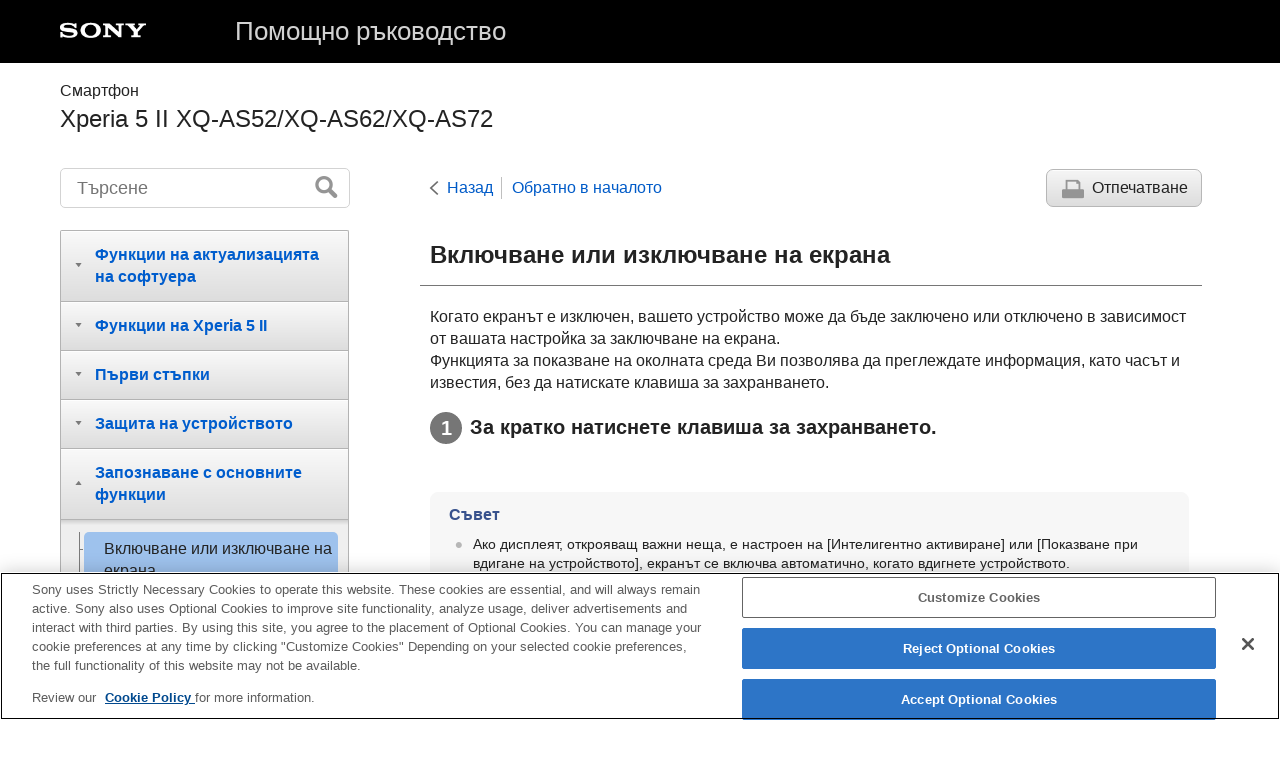

--- FILE ---
content_type: text/html
request_url: https://helpguide.sony.net/mobile/xperia-5m2/v1/bg/contents/TP1000345947.html
body_size: 24925
content:
<!DOCTYPE html>
<html lang="bg" dir="ltr" data-manual-number="F-172-100-24">
<head>
<!-- saved from url=(0016)http://localhost -->
<script src="https://assets.adobedtm.com/962889cb281b/3af702a3fc3d/launch-2f7ca77418cb.min.js" async></script>
<meta charset="utf-8" />
<meta http-equiv="X-UA-Compatible" content="IE=edge" />
<meta name="format-detection" content="telephone=no" />
<meta name="viewport" content="width=device-width" />
<meta name="author" content="Sony Corporation" />
<meta name="copyright" content="Copyright 2020 Sony Corporation" />
<meta name="description" content="" />
<meta name="keywords" content=" Смартфон,Xperia 5 II XQ-AS52/XQ-AS62/XQ-AS72" />

<title>Xperia 5 II XQ-AS52/XQ-AS62/XQ-AS72 | Помощно ръководство | Включване или изключване на екрана</title>
<link href="../common/css/master.css" rel="stylesheet" />
<!--[if lt IE 9]><link href="../common/css/master_ie8.css" rel="stylesheet" /><![endif]-->
<link href="../common/css/en.css" rel="stylesheet" />
<link id="print_css" href="../common/css/print.css" rel="stylesheet" media="print" />
<!--[if lt IE 9]><script src="../common/js/html5shiv-printshiv.js"></script><![endif]-->
<script src="../search/resource.json" charset="utf-8"></script>
<script src="../common/js/search_library.js" charset="utf-8"></script>
<script src="../common/js/onload.js" charset="utf-8"></script>
<script src="../common/js/run_head.js" charset="utf-8"></script>

</head>
<body data-page-type="contents">

<header role="banner">
<div class="global">
<div class="inner"><img src="../common/img/logo.png" alt="SONY" class="global-logo" /><a href="../index.html" class="global-title">Помощно ръководство</a></div>
</div><!-- /.global -->
<div class="manual-name">
<div class="inner">
<h1><span class="category-name"> Смартфон</span><span class="model-name">Xperia 5 II XQ-AS52/XQ-AS62/XQ-AS72<span class="model-number"></span></span></h1>
</div>
</div><!-- /.manual-name -->
</header>

<div class="inner">
<div class="utility">
<ul class="utility-nav">
<li class="utility-menu"><a href="#menu"><img src="../common/img/icon_utility_menu.png" alt="menu" /></a></li>
<li class="utility-search"><a href="#header-search" id="header-search-toggle"><img src="../common/img/icon_utility_search.png" alt="Търсене" /></a></li>
</ul>
<form class="form-search" id="header-search" role="search" onsubmit="return false;">
<div><input type="text" id="id_search" class="form-search-input" value="" title="Търсене" onkeydown="fncSearchKeyDown(event.keyCode, this.value);" /><input type="image" id="id_search_button" class="form-search-button" alt="Търсене" src="../common/img/button_search.png" /></div>
</form>
</div><!-- /.utility -->

<noscript>
<div class="noscript">
<p>JavaScript не е включен.</p>
<p>Моля, включете JavaScript и презаредете страницата.</p>
</div>
</noscript>

<ul class="page-nav">
<li class="back"><a href="javascript:history.back();">Назад</a></li>
<li class="top"><a href="../index.html">Обратно в началото</a></li>
<li class="print"><a href="javascript:openPrintWindow();">Отпечатване</a></li>
</ul><!-- /.page-nav -->

<main role="main" id="main">
<h2 id="id_title">Включване или изключване на екрана</h2>
<div id="id_content">

<div class="abstract">
<p>Когато екранът е изключен, вашето устройство може да бъде заключено или отключено в зависимост от вашата настройка за заключване на екрана.</p>

  
  
    
    <p>Функцията за показване на околната среда Ви позволява да преглеждате информация, като часът и известия, без да натискате клавиша за захранването.</p>
    
  
  

</div>
<div class="taskbody">
  <ol class="step-list">
    <li class="step">
<div class="step-desc">
      
      За кратко натиснете клавиша за захранването.
      </div>
</li>
  </ol>
  <div class="example">
    
      
      <div class="hint">
<h4>Съвет</h4>
        
        <ul>
          <li>Ако дисплеят, открояващ важни неща, е настроен на [Интелигентно активиране] или [Показване при вдигане на устройството], екранът се включва автоматично, когато вдигнете устройството.</li>
        </ul>
      </div>
      
    
  </div>
</div>

</div><!-- /#id_content -->
<div class="return-pagetop"><a href="#top">Обратно в началото на страницата</a></div>

<aside role="complementary" class="related-topic">
<div class="related-topic">
<h3>Сродна тема</h3> 
<ul>
<li><a href="TP1000356540.html">Настройване на Дисплей, открояващ важни неща</a></li>
</ul>
</div>
</aside>

<div id="questionnaire" class="questionnaire"></div>
</main>

<div id="sub">
<div class="scrollable">
<nav role="navigation" id="menu">
<ul class="level1">
<li><button type="button"><span>Функции на актуализацията на софтуера</span></button>
<ul class="level2">
<li><a href="TP1000662084.html"><span>Промени след актуализиране на софтуера до Android 12</span></a></li>
<li><a href="TP1000380431.html"><span>Промени след актуализиране на софтуера до Android 11</span></a></li>
</ul>
</li>
<li><button type="button"><span>Функции на Xperia 5 II</span></button>
<ul class="level2">
<li><button type="button"><span>Photo Pro</span></button>
<ul class="level3">
<li><a href="TP1000380314.html"><span>Стартиране на Photo Pro (Photography Pro)</span></a></li>
<li><a href="TP1000380312.html"><span>Заснемане на снимка с Photo Pro</span></a></li>
</ul>
</li>
<li><button type="button"><span>Cinema Pro</span></button>
<ul class="level3">
<li><a href="TP1000377330.html"><span>Стартиране на приложението Cinema Pro</span></a></li>
<li><a href="TP1000377324.html"><span>Комбиниране на клипове и гледане на филм</span></a></li>
</ul>
</li>
<li><button type="button"><span>Ускорител за игри</span></button>
<ul class="level3">
<li><a href="TP1000377332.html"><span>Стартиране на приложението Ускорител за игри</span></a></li>
<li><a href="TP1000377331.html"><span>Използване на Ускорител за игри по време на игра</span></a></li>
<li><a href="TP1000662085.html"><span>Използване на клавиша за камерата като клавиш за пряк пък за действия на Ускорител за игри</span></a></li>
</ul>
</li>
<li><button type="button"><span>Подобряване на звука</span></button>
<ul class="level3">
<li><a href="TP1000377244.html"><span>Подобряване на изходящия звук с използване на Dolby Atmos®</span></a></li>
<li><a href="TP1000380313.html"><span>Надстройване на качеството на компресирани музикални файлове (DSEE Ultimate)</span></a></li>
<li><a href="TP1000380315.html"><span>Намаляване на шума от вятъра при запис</span></a></li>
</ul>
</li>
<li><button type="button"><span>Страничен сензор</span></button>
<ul class="level3">
<li><a href="TP1000379416.html"><span>Включване или изключване на Страничен сензор</span></a></li>
<li><a href="TP1000379419.html"><span>Използване на Страничен сензор</span></a></li>
<li><a href="TP1000354978.html"><span>Задаване на други опции за Страничен сензор</span></a></li>
</ul>
</li>
<li><button type="button"><span>Режим на разделен екран</span></button>
<ul class="level3">
<li><a href="TP1000379420.html"><span>Използване на режима на разделен екран</span></a></li>
</ul>
</li>
<li><button type="button"><span>Динамична вибрация</span></button>
<ul class="level3">
<li><a href="TP1000354875.html"><span>Използване на динамична вибрация</span></a></li>
<li><a href="TP1000354961.html"><span>Регулиране на настройките на динамичната вибрация в мултимедийно приложение</span></a></li>
</ul>
</li>
<li><button type="button"><span>Дисплей, открояващ важни неща</span></button>
<ul class="level3">
<li><a href="TP1000356540.html"><span>Настройване на Дисплей, открояващ важни неща</span></a></li>
</ul>
</li>
<li><button type="button"><span>Интелигентно управление на разговорите</span></button>
<ul class="level3">
<li><a href="TP1000354992.html"><span>Използване на Интелиг. упр. на обажд.</span></a></li>
</ul>
</li>
</ul>
</li>
<li><button type="button"><span>Първи стъпки</span></button>
<ul class="level2">
<li><a href="TP1000345133.html"><span>Относно това Помощно ръководство</span></a></li>
<li><a href="TP1000380179.html"><span>Общ преглед</span></a></li>
<li><button type="button"><span>Поставяне на SIM карта и карта памет</span></button>
<ul class="level3">
<li><a href="TP1000345935.html"><span>Сглобяване – две SIM карти</span></a></li>
<li><a href="TP1000379421.html"><span>Използване на устройство с две SIM карти</span></a></li>
</ul>
</li>
<li><a href="TP1000345249.html"><span>Защита на екрана</span></a></li>
<li><a href="TP1000345963.html"><span>Стартиране на устройството за първи път</span></a></li>
<li><a href="TP1000345348.html"><span>Настройване на акаунт в Google на Вашето устройство</span></a></li>
<li><a href="TP1000380180.html"><span>Прехвърляне на съдържание от старото ви устройство</span></a></li>
</ul>
</li>
<li><button type="button"><span>Защита на устройството</span></button>
<ul class="level2">
<li><a href="TP1000345365.html"><span>Уверете се, че вашето устройство е защитено</span></a></li>
<li><a href="TP1000379418.html"><span>Намиране на IMEI номера(та) на устройството</span></a></li>
<li><a href="TP1000345328.html"><span>Намиране, заключване или изтриване на загубено устройство</span></a></li>
</ul>
</li>
<li><button type="button"><span>Запознаване с основните функции</span></button>
<ul class="level2">
<li><a href="TP1000345947.html"><span>Включване или изключване на екрана</span></a></li>
<li><a href="TP1000345618.html"><span>Регулиране на времето за неактивност преди изключване на екрана</span></a></li>
<li><a href="TP1000345302.html"><span>Интелигентно управление на подсветката</span></a></li>
<li><a href="TP1000354891.html"><span>Режим за една ръка</span></a></li>
<li><a href="TP1000346063.html"><span>Правене на екранна снимка</span></a></li>
<li><a href="TP1000345953.html"><span>Индикатор за известия</span></a></li>
<li><button type="button"><span>Икони в лентата на състоянието</span></button>
<ul class="level3">
<li><a href="TP1000380659.html"><span>Икони на състоянието</span></a></li>
<li><a href="TP1000380660.html"><span>Икони за известия</span></a></li>
</ul>
</li>
</ul>
</li>
<li><button type="button"><span>Батерия и поддръжка</span></button>
<ul class="level2">
<li><a href="TP1000345194.html"><span>Зареждане на устройството</span></a></li>
<li><button type="button"><span>Управление на батерията и захранването</span></button>
<ul class="level3">
<li><a href="TP1000346086.html"><span>Управление на батерията и захранването</span></a></li>
<li><a href="TP1000345340.html"><span>Преглед на консумацията на батерията от приложения</span></a></li>
<li><a href="TP1000345915.html"><span>
  
  Изключване на приложения от енергоспестяващата функция
</span></a></li>
<li><a href="TP1000377323.html"><span>Режим STAMINA</span></a></li>
<li><a href="TP1000345929.html"><span>
    Грижа за батерията
  </span></a></li>
</ul>
</li>
<li><button type="button"><span>Актуализиране на устройството</span></button>
<ul class="level3">
<li><a href="TP1000345122.html"><span>Преди да актуализирате Вашето устройство</span></a></li>
<li><a href="TP1000345898.html"><span>Безжично актуализиране на устройството</span></a></li>
<li><a href="TP1000345978.html"><span>Актуализиране на устройството чрез компютър</span></a></li>
</ul>
</li>
<li><button type="button"><span>Рестартиране, връщане в начално състояние и поправка</span></button>
<ul class="level3">
<li><a href="TP1000379415.html"><span>Рестартиране, нулиране и поправка на устройството</span></a></li>
<li><a href="TP1000345941.html"><span>Поправка на софтуера на устройството чрез Xperia Companion</span></a></li>
<li><a href="TP1000345961.html"><span>Връщане на вашите приложения в начално състояние</span></a></li>
</ul>
</li>
<li><button type="button"><span>Подобряване на работата на паметта</span></button>
<ul class="level3">
<li><a href="TP1000346083.html"><span>Преглед на състоянието на паметта</span></a></li>
<li><a href="TP1000379737.html"><span>Освобождаване на място във вътрешната памет</span></a></li>
<li><a href="TP1000345241.html"><span>Спиране на активни приложения и услуги</span></a></li>
<li><a href="TP1000345255.html"><span>Форматиране на картата памет</span></a></li>
</ul>
</li>
</ul>
</li>
<li><button type="button"><span>Интернет и мрежи</span></button>
<ul class="level2">
<li><a href="TP1000345362.html"><span>Връзка за мобилни данни</span></a></li>
<li><a href="TP1000379441.html"><span>Увеличаване на силата на Wi-Fi<sup>®</sup> сигнала</span></a></li>
<li><a href="TP1000379413.html"><span>Управление на използването на данни</span></a></li>
</ul>
</li>
<li><button type="button"><span>Основни настройки</span></button>
<ul class="level2">
<li><a href="TP1000345244.html"><span>
  Меню Настройки
  
</span></a></li>
<li><button type="button"><span>Сила на звука, вибрация и звук</span></button>
<ul class="level3">
<li><a href="TP1000379409.html"><span>Сила на звука и вибрация</span></a></li>
<li><a href="TP1000379410.html"><span>Звуци и тонове</span></a></li>
</ul>
</li>
<li><a href="TP1000345877.html"><span>Настройки на екрана</span></a></li>
<li><a href="TP1000345247.html"><span>Актуализации на приложения</span></a></li>
<li><a href="TP1000345211.html"><span>Използване на услуги за местоположение</span></a></li>
<li><a href="TP1000377162.html"><span>Дата и час</span></a></li>
</ul>
</li>
<li><button type="button"><span>Музика</span></button>
<ul class="level2">
<li><a href="TP1000345343.html"><span>Прехвърляне на музика от компютър на устройството ви</span></a></li>
<li><a href="TP1000345330.html"><span>Слушане на музика</span></a></li>
<li><a href="TP1000379407.html"><span>Функции на приложението Музика</span></a></li>
</ul>
</li>
<li><button type="button"><span>Камера</span></button>
<ul class="level2">
<li><button type="button"><span>Опознаване на камерата</span></button>
<ul class="level3">
<li><a href="TP1000380666.html"><span>Преглед на камерата</span></a></li>
<li><a href="TP1000345962.html"><span>Заснемане на снимка или запис на видеоклип</span></a></li>
<li><a href="TP1000345236.html"><span>Заснемане на снимка с помощта на светкавицата</span></a></li>
<li><a href="TP1000379406.html"><span>Основни функции на камерата</span></a></li>
<li><a href="TP1000345911.html"><span>Преглед, споделяне или редактиране на снимки и видеоклипове</span></a></li>
<li><a href="TP1000354892.html"><span>Избор на режим на заснемане</span></a></li>
<li><a href="TP1000379405.html"><span>Различни методи за заснемане на снимки</span></a></li>
<li><a href="TP1000345219.html"><span>Таймер самозасн.</span></a></li>
</ul>
</li>
<li><button type="button"><span>Експозиция, цвят и осветеност</span></button>
<ul class="level3">
<li><a href="TP1000345168.html"><span>Регулиране на експозицията, цвета и осветеността</span></a></li>
<li><a href="TP1000346081.html"><span>Цвят и яркост</span></a></li>
<li><a href="TP1000354897.html"><span>HDR видео запис</span></a></li>
</ul>
</li>
<li><a href="TP1000379414.html"><span>Настройка на правилния фокус</span></a></li>
<li><button type="button"><span>Хора, селфита и усмихнати лица</span></button>
<ul class="level3">
<li><a href="TP1000345549.html"><span>Заснемане на снимки и запис на видео на хора</span></a></li>
<li><a href="TP1000377334.html"><span>Омекотяване на тена на кожата</span></a></li>
<li><a href="TP1000346061.html"><span>Направете снимка, когато някой се усмихне</span></a></li>
<li><a href="TP1000345287.html"><span>Заснемане на селфи</span></a></li>
<li><a href="TP1000345875.html"><span>Активиране на таймера за селфи с длан</span></a></li>
</ul>
</li>
<li><button type="button"><span>Движещи се обекти</span></button>
<ul class="level3">
<li><a href="TP1000345960.html"><span>Проследяване на обект</span></a></li>
<li><a href="TP1000354967.html"><span>Заснемане на серия от изображения</span></a></li>
<li><a href="TP1000345323.html"><span>Запис на стабилно видео</span></a></li>
</ul>
</li>
<li><a href="TP1000374348.html"><span>Ефект Боке</span></a></li>
<li><button type="button"><span>Използване на различни режими на заснемане</span></button>
<ul class="level3">
<li><a href="TP1000379408.html"><span>Видеоклипове на забавен каданс</span></a></li>
<li><a href="TP1000345537.html"><span>Селфи портрет</span></a></li>
<li><a href="TP1000345293.html"><span>Творчески ефект</span></a></li>
<li><a href="TP1000345360.html"><span>Панорама</span></a></li>
</ul>
</li>
<li><a href="TP1000345229.html"><span>Резолюция и памет</span></a></li>
<li><a href="TP1000345527.html"><span>Диагностициране на камерата</span></a></li>
<li><button type="button"><span>Допълнителни настройки на камерата</span></button>
<ul class="level3">
<li><a href="TP1000345320.html"><span>Поставяне на геоетикети</span></a></li>
<li><a href="TP1000345149.html"><span>Решетка</span></a></li>
<li><a href="TP1000379740.html"><span>Съвет за фотография</span></a></li>
<li><a href="TP1000345899.html"><span>Настройки за преглед на снимки</span></a></li>
<li><a href="TP1000345243.html"><span>Различни начини за използване на клавиша за сила на звука</span></a></li>
<li><a href="TP1000345156.html"><span>Звук</span></a></li>
<li><a href="TP1000380658.html"><span>Четец на QR Code</span></a></li>
</ul>
</li>
</ul>
</li>
<li><button type="button"><span>Свързаност</span></button>
<ul class="level2">
<li><a href="TP1000345239.html"><span>Безжично дублиране на екрана на устройството на телевизор</span></a></li>
<li><a href="TP1000345324.html"><span> Свързване на устройството с USB аксесоари </span></a></li>
<li><a href="TP1000345317.html"><span>NFC (FDN)</span></a></li>
<li><a href="TP1000345992.html"><span>Използване на устройството като портфейл</span></a></li>
<li><button type="button"><span>Безжична технология Bluetooth®</span></button>
<ul class="level3">
<li><a href="TP1000345123.html"><span> Включване или изключване на функцията Bluetooth </span></a></li>
<li><a href="TP1000345529.html"><span>Именуване на вашето устройство</span></a></li>
<li><a href="TP1000345153.html"><span>Сдвояване с друго Bluetooth устройство</span></a></li>
<li><a href="TP1000345185.html"><span>Изпращане на елементи с помощта на Bluetooth технология</span></a></li>
<li><a href="TP1000346100.html"><span>Получаване на елементи с помощта на Bluetooth технология</span></a></li>
</ul>
</li>
</ul>
</li>
<li><button type="button"><span>Достъпност</span></button>
<ul class="level2">
<li><a href="TP1000380468.html"><span>
  Ниво на мащаба
</span></a></li>
<li><a href="TP1000380467.html"><span>
  Размер на шрифта
</span></a></li>
<li><a href="TP1000380454.html"><span>
  Корекция на цветове
</span></a></li>
<li><a href="TP1000380444.html"><span> TalkBack </span></a></li>
<li><a href="TP1000380445.html"><span>Други настройки за достъп</span></a></li>
<li><a href="TP1000380446.html"><span>Текст в реално време</span></a></li>
</ul>
</li>
<li><button type="button"><span>Приложение за поддръжка</span></button>
<ul class="level2">
<li><a href="TP1000345207.html"><span>Относно приложението за поддръжка</span></a></li>
</ul>
</li>
<li><button type="button"><span>Правна информация</span></button>
<ul class="level2">
<li><a href="TP1000377168.html"><span>
  
    
    Общи
    
  
  
</span></a></li>
<li><a href="TP1000374362.html"><span>Гаранция, SAR и указания за използване</span></a></li>
</ul>
</li>
</ul>
<div class="nav_link_helpguide" style="display:none;">
<p></p>
<p style="word-break : break-all;"><a href=""></a></p></div>
</nav>

<footer role="contentinfo">
<div class="manual-number" dir="ltr">F-172-100-24</div>
<div class="manual-copyright" dir="ltr">Copyright 2020 Sony Corporation</div>
</footer>
</div>
</div><!-- /.sub -->
<div class="return-pagetop-s"><a href="#top"><img src="../common/img/arrow_return_pagetop_s.png" alt="Обратно в началото на страницата" /></a></div>
</div><!-- /.inner -->
<script src="../common/js/jquery.min.js" type="text/javascript" charset="utf-8"></script>
<script src="../common/js/run_foot.js" type="text/javascript" charset="utf-8"></script>
</body>
</html>


--- FILE ---
content_type: text/css
request_url: https://helpguide.sony.net/mobile/xperia-5m2/v1/bg/common/css/master.css
body_size: 41680
content:
/* $Date:: 2016-08-10 14:05:30 +0900#$ $Rev: 1119 $ */
@charset "utf-8";
html,
body,
blockquote,
dl,
dt,
dd,
h1,
h2,
h3,
h4,
h5,
h6,
pre,
form,
p,
article,
aside,
footer,
header,
nav,
main,
section{
display:block;
margin:0;
padding:0;
}
h1,
h2,
h3,
h4,
h5,
h6,
pre,
code,
address,
caption,
cite,
code,
em,
strong,
th,
td{
font-size:1em;
font-style:normal;
font-weight:normal;
}
*{
box-sizing:border-box;
}
html{
font-size:16px;
}
body{
background:#ffffff;
font:1.0rem/1.375 sans-serif;
color:#232323;
width:100%;
margin:0 auto;
}
table{
border-collapse:collapse;
border-spacing:0;
}
img{
line-height:1;
border:none;
}
a img{
border:none;
}
ul,
ol{
list-style:none;
margin:0;
padding:0;
}
li{
margin:0;
padding:0;
}
a{
text-decoration:none;
color:#005bc8;
}
a:visited{
text-decoration:none;
color:#005bc8;
}
a[href]:hover,
a[href]:focus{
text-decoration:underline;
}
.inner{
margin:0 auto;
max-width:83.5rem;
padding:0 4.875rem 0 3.75rem;
position:relative;
}
[dir="rtl"] .inner{
padding-left:4.875rem;
padding-right:3.75rem;
}
#main{
display:block;
margin-left:21.25rem;
padding-left:1.25rem;
}
[dir="rtl"] #main{
margin-left:0;
margin-right:21.25rem;
padding-left:0;
padding-right:1.25rem;
}
#sub{
background:#fff;
position:absolute;
top:3.875rem;
left:3.75rem;
}
[dir="rtl"] #sub{
left:auto;
right:3.75rem;
}
#sub .scrollable{
width:18.4375rem;
padding-right:0.375rem;
}
[dir="rtl"] #sub .scrollable{
padding-right:0;
padding-left:0.375rem;
}
#main[data-fixed="true"]{
min-height:100vh;
}
#sub[data-supported="true"]{
overflow-y:scroll;
}
#sub[data-fixed="true"]{
position:fixed;
top:0;
left:auto;
right:auto;
height:100vh;
}
@media screen and (max-width: 1279px){
.inner,
[dir="rtl"] .inner{
width:auto;
padding:0;
position:static;
}
#main,
[dir="rtl"] #main{
margin:0;
padding:0 0.875rem;
}
#main[data-fixed="true"]{
min-height:0;
}
#sub,
#sub[data-fixed="true"]{
position:static;
top:auto;
left:auto;
right:auto;
height:auto !important;
padding:1.25rem 0 0;
background:#ebebeb;
}
#sub[data-supported="true"]{
overflow-y:visible;
}
#sub .scrollable,
[dir="rtl"] #sub .scrollable{
width:auto;
padding:0;
}
}
header{
margin-bottom:1.5rem;
}
.global{
padding:0.875rem 0;
background:#000;
color:#fff;
font-size:1.625rem;
}
.global-logo{
vertical-align:top;
height:1.875rem;
margin-top:0.125rem;
margin-right:5.4375rem;
}
[dir="rtl"] .global-logo{
margin-right:0;
margin-left:5.4375rem;
}
.global-title,
.global-title:visited{
color:#D2D2D2;
}
.global-title span{
font-size:0.975rem; /* .global-title*60% */
}
.manual-name{
padding:1.0625rem 0 0.5625rem;
}
.manual-name .category-name{
display:block;
font-size:1.0rem;
font-weight:normal;
}
.manual-name .model-name{
display:block;
font-size:1.5rem;
}
.manual-name .model-name .model-number{
display:inline-block;
margin-left:0.5rem;
font-size:80%;
}
[dir="rtl"] .manual-name .model-name .model-number{
margin-left:0;
margin-right:0.5rem;
}
@media screen and (max-width: 1279px){
header{
margin-bottom:0;
}
header .inner,
[dir="rtl"] header .inner{
padding:0 0.8125rem;
}
.global{
padding:0.5rem 0;
}
.global-logo,
[dir="rtl"] .global-logo{
display:block;
margin:0 0 0.3125rem;
height:1.375rem;
}
.global-title{
display:block;
margin-right:9.375rem;
font-size:1.1875rem;
}
[dir="rtl"] .global-title{
margin-left:9.375rem;
margin-right:0;
}
.global-title span{
font-size:0.7125rem; /* .global-title*60% */
}
.manual-name{
padding:0.8125rem 0.0625rem 0;
}
.manual-name .category-name{
font-size:0.875rem;
}
.manual-name .model-name{
margin-bottom:0.6875rem;
font-size:1.125rem;
line-height:1.125;
}
}
.utility{
display:none;
width:18.125rem;
float:left;
z-index:1;
}
.js .utility{
display:block;
}
[dir="rtl"] .utility{
float:right;
}
.utility:after{
display:block;
width:0;
content:"";
clear:both;
}
.utility-nav{
display:none;
}
@media screen and (max-width: 1279px){
.utility{
width:100%;
float:none;
}
.utility-nav{
display:block;
position:absolute;
right:0.3125rem;
top:2.0625rem;
}
[dir="rtl"] .utility-nav{
right:auto;
left:0.3125rem;
}
.utility-nav li{
float:left;
line-height:1;
}
[dir="rtl"] .utility-nav li{
float:right;
}
.utility-menu{
border:0.125rem none #2f353d;
border-right-style:solid;
padding:0.0625rem 0.375rem 0.1875rem;
}
[dir="rtl"] .utility-menu{
border-right-style:none;
border-left-style:solid;
}
.utility-search{
padding:0.0625rem 0 0.1875rem 0.375rem;
}
[dir="rtl"] .utility-search{
padding-left:0;
padding-right:0.375rem;
}
.utility-menu a,
.utility-search a{
display:block;
width:1.75rem;
height:1.75rem;
}
.utility-menu img,
.utility-search img{
width:100%;
}
}
#header-search > div{
position:relative;
}
#id_search{
border:thin solid #d3d3d3;
border-radius:0.3125rem;
width:100%;
height:2.5rem;
padding-left:1.0rem;
padding-right:2.5rem;
font-size:1.125rem;
}
[dir="rtl"] #id_search{
padding-right:1.0rem;
padding-left:2.5rem;
}
#id_search_button{
position:absolute;
top:0.5rem;
right:0.75rem;
}
[dir="rtl"] #id_search_button{
right:auto;
left:0.75rem;
}
@media screen and (min-width: 1280px){
#header-search{
display:block !important;
}
}
@media screen and (max-width: 1279px){
#header-search{
display:none;
position:absolute;
top:4.875rem;
width:100%;
padding:0.875rem 0.875rem 0.875rem 0.9375rem;
background:#fff;
border-bottom:thin solid #767676;
}
[dir="rtl"] #header-search{
padding-left:0.875rem;
padding-right:0.9375rem;
}
}
.page-nav{
margin-left:21.25rem;
margin-bottom:1.4375rem;
padding-top:0.0625rem;
padding-left:1.8125rem;
}
[dir="rtl"] .page-nav{
margin-left:0;
margin-right:21.25rem;
padding-left:0;
padding-right:1.8125rem;
}
.page-nav .back > a{
background:url("../img/icon_back.png") left center no-repeat;
padding-left:1.125rem;
padding-right:0.5rem;
}
[dir="rtl"] .page-nav .back > a{
background-image:url("../img/icon_back_rtl.png");
background-position:right center;
padding-right:1.125rem;
padding-left:0.5rem;
}
.page-nav .top{
border:thin none #bfbfbf;
border-left-style:solid;
padding-left:0.625rem;
}
[dir="rtl"] .page-nav .top{
border-left-style:none;
border-right-style:solid;
padding-left:0;
padding-right:0.625rem;
}
.page-nav .print{
display:none;
}
.js .page-nav .print{
display:block;
}
.pdf{
text-align:right;
margin-right:0.5em;
}
.page-nav .print > a,
.pdf > a{
display:inline-block;
border:thin solid #b7b7b7;
border-radius:0.4375rem;
background:#f5f5f5;
background-image:-webkit-linear-gradient(#fdfdfd 0, #fdfdfd 0.0625rem, #f5f5f5 0.0625rem, #ddd);
background-image:linear-gradient(#fdfdfd 0, #fdfdfd 0.0625rem, #f5f5f5 0.0625rem, #ddd);
padding:0.4375rem 0.8125rem 0.4375rem 0.9375rem;
color:inherit;
}
[dir="rtl"] .page-nav .print > a,
[dir="rtl"] .page-nav .pdf > a{
padding-left:0.8125rem;
padding-right:0.9375rem;
}
.page-nav .print > a:hover,
.page-nav .print > a:focus,
.pdf > a:hover,
.pdf > a:focus{
text-decoration:none;
}
.page-nav .print > a:before{
content:url("../img/icon_print.png");
display:inline-block;
margin-right:0.5rem;
width:1.375rem;
height:1.25rem;
vertical-align:middle;
}
.pdf > a:before{
content:"";
display:inline-block;
margin-right:0.5rem;
width:1.375rem;
height:1.375rem;
background: url("../img/icon_pdf.png") no-repeat;
background-size: contain;
vertical-align:middle;
}
[dir="rtl"] .page-nav .print > a:before,
[dir="rtl"] .pdf > a:before{
margin-right:0;
margin-left:0.5rem;
}
.page-nav .top,
.page-nav .back{
margin-top:0.5rem;
float:left;
}
[dir="rtl"] .page-nav .top,
[dir="rtl"] .page-nav .back{
float:right;
}
.page-nav .print{
float:right;
}
[dir="rtl"] .page-nav .print{
float:left;
}
.page-nav:after{
content:"";
clear:both;
display:block;
width:0;
}
@supports (display: flex){
.page-nav{
display:flex;
align-items:center;
}
.page-nav .back,
.page-nav .top,
.page-nav .print,
[dir="rtl"] .page-nav .back,
[dir="rtl"] .page-nav .top,
[dir="rtl"] .page-nav .print{
margin-top:0;
float:none;
}
.page-nav .top{
flex:1;
}
}
@media screen and (max-width: 1279px){
.page-nav{
display:none;
}
.pdf{
font-size:85%;
}
.pdf a{
padding:0.375rem 0.6825rem 0.3375rem 0.6875rem;
}
.pdf a:before {
	content: "";
	display: inline-block;
	width:1.125rem;
	height:1.125rem;
	background: url(../img/icon_pdf.png) no-repeat;
	background-size: contain;
	vertical-align:middle;
}
}
#main h2{
margin-bottom:0.833em;
border-bottom:0.0625rem solid #767676;
padding:0.3333em 0.5417em 0.5833em 0.4167em;
font-size:1.5rem;
font-weight:bold;
}
[dir="rtl"] #main h2{
padding-left:0.5417em;
padding-right:0.4167em;
}
#id_content{
padding:0 0.8125em 0 0.625em;
margin-bottom:3.125em;
}
[dir="rtl"] #id_content{
padding-left:0.8125em;
padding-right:0.625em;
}
@media screen and (max-width: 1279px){
#main h2,
[dir="rtl"] #main h2{
margin-bottom:0.3125em;
padding:0.875rem 0;
font-size:1.3125rem;
}
#id_content,
[dir="rtl"] #id_content{
margin-bottom:2.5em;
padding:0;
}
}
#id_content h3{
margin:1.8182em 0 1.36em;
border:0.2273em none #a5a5a5;
border-left-style:solid;
padding:0.1818em 0 0.1818em 0.4545em;
font-size:1.375em;
font-weight:bold;
}
[dir="rtl"] #id_content h3{
border-left-style:none;
border-right-style:solid;
padding-left:0;
padding-right:0.4545em;
}
#id_content h4{
margin-bottom:0.389em;
font-size:1.125em;
font-weight:bold;
}
@media screen and (max-width: 1279px){
#id_content h3{
margin:0.9375rem 0;
font-size:1.1875em;
padding:0.0625rem 0 0.0625rem 0.6875rem;
}
[dir="rtl"] #id_content h3{
padding-left:0;
padding-right:0.6875rem;
}
}
#id_content p{
margin-bottom:1.25em;
}
#id_content p + p{
margin-top:-1.25em;
}
#id_content .abstract{
margin-bottom:1.25em;
}
#id_content .supplemental{
position:relative;
padding-left:1.8462em;
font-size:0.8125em;
color:#676767;
}
[dir="rtl"] #id_content .supplemental{
padding-right:1.8462em;
padding-left:0;
}
#id_content .supplemental > sup{
position:absolute;
left:0;
}
[dir="rtl"] #id_content .supplemental > sup{
right:0;
left:auto;
}
#id_content img{
max-height:1.2em;
vertical-align:middle;
}
#id_content p.img-left,
#id_content p.img-center,
#id_content p.img-right{
margin:1em 0;
line-height:1;
}
#id_content p.img-left img,
#id_content p.img-center img,
#id_content p.img-right img{
display:inline !important;
max-height:none;
max-width:100%;
}
#id_content p.img-left,
[dir="rtl"] #id_content p.img-right{
text-align:left;
}
#id_content p.img-center{
text-align:center;
}
#id_content p.img-right,
[dir="rtl"] #id_content p.img-left{
text-align:right;
}
#id_content p.img-left + p,
#id_content p.img-center + p,
#id_content p.img-right + p{
margin-top:0;
}
#id_content ul.list,
#id_content ul.choices{
margin-top:.3125em;
padding-left:0.625em;
margin-bottom:1.3125em;
}
[dir="rtl"] #id_content ul.list,
[dir="rtl"] #id_content ul.choices{
padding-left:0;
padding-right:0.625em;
}
#id_content ul.list > li,
#id_content ul.choices > li{
background:url(../img/list_bullet.png) left .5em no-repeat;
padding-left:1em;
}
[dir="rtl"] #id_content ul.list > li,
[dir="rtl"] #id_content ul.choices > li{
background-position:right .5em;
padding-left:0;
padding-right:1em;
}
#id_content ol.list{
counter-reset:ol;
padding-top:0;
}
#id_content ol.list > li{
position:relative;
padding-left:1.625em;
}
[dir="rtl"] #id_content ol.list > li{
padding-left:0;
padding-right:1.625em;
}
#id_content ol.list > li:before{
position:absolute;
width:1.44em;
text-align:right;
top:0;
left:-0.33em;
content:counter(ol) ".";
counter-increment:ol;
color:#767676;
font:bold 112.5% Arial,sans-serif;
vertical-align:middle;
}
[dir="rtl"] #id_content ol.list > li:before{
left:auto;
right:-0.33em;
text-align:left;
}
#id_content .list .list,
#id_content .choices .list{
padding-top:0.3125em;
}
#id_content ul.list ul.list > li,
#id_content .choices ul.list > li{
background:url(../img/list_line.png) left .6em no-repeat;
}
[dir="rtl"] #id_content ul.list ul.list > li,
[dir="rtl"] #id_content .choices ul.list > li{
background-position:right .6em;
}
#id_content .step-list{
margin-bottom:3.125em;
padding-top:0;
padding-left:2.5em;
counter-reset:step;
list-style:none;
}
[dir="rtl"] #id_content .step-list{
padding-left:0;
padding-right:2.5em;
}
#id_content .step-list > li{
position:relative;
border-bottom:0.0625rem solid transparent;
margin:0;
padding:0;
}
#id_content .step-list > li:before{
content:"";
position:absolute;
height:100%;
width:0.0625em;
background:#767676;
left:-1.5em;
}
[dir="rtl"] #id_content .step-list > li:before{
left:auto;
right:-1.5em;
}
#id_content .step-list > li:after{
content:"";
display:block;
margin-bottom:2.3125em;
}
#id_content .step-list > li:last-child:after{
content:none;
display:none;
}
#id_content .step-list .step-desc{
margin-bottom:.4em;
font-size:1.25em;
font-weight:bold;
}
#id_content .step-list .step-desc:only-child{
margin-bottom:0;
}
#id_content .step-list .step-desc:before{
position:absolute;
display:block;
top:-0.1em;
left:-2em;
width:1.6em;
height:1.6em;
content:counter(step);
counter-increment:step;
background:#767676;
border-radius:50%;
text-align:center;
color:#fff;
line-height:1.6;
}
[dir="rtl"] #id_content .step-list .step-desc:before{
left:auto;
right:-2em;
}
#id_content .substeps{
counter-reset:substep;
padding-top:0.3125em;
}
#id_content .substeps > li{
position:relative;
margin-bottom:0.5625em;
padding-left:1.875em;
}
[dir="rtl"] #id_content .substeps > li{
padding-left:0;
padding-right:1.875em;
}
#id_content .substeps > li:before{
position:absolute;
top:0;
left:0;
content:counter(substep) ".";
counter-increment:substep;
color:#767676;
font-weight:bold;
font-size:1.125em;
vertical-align:middle;
}
[dir="rtl"] #id_content .substeps > li:before{
left:auto;
right:0;
}
@media screen and (max-width: 1279px){
#id_content .step-list{
padding-left:2.3125em;
margin-bottom:2.5em;
}
[dir="rtl"] #id_content .step-list{
padding-left:0;
padding-right:2.3125em;
}
#id_content .step-list .step-desc{
font-size:1em;
margin-bottom:.75em;
}
#id_content .step-list .step-desc:before{
top:0;
left:-2.25em;
font-size:1em;
width:1.5em;
height:1.5em;
line-height:1.5;
}
[dir="rtl"] #id_content .step-list .step-desc:before{
left:auto;
right:-2.25em;
}
#id_content .step-list .step-desc + ul.choices{
margin-left:-1.625em;
}
[dir="rtl"] #id_content .step-list .step-desc + ul.choices{
margin-left:0;
margin-right:-1.625em;
}
}
#id_content .name-list-container{
margin-bottom:3.125em;
}
#id_content .name-list-container > p.img-left,
#id_content .name-list-container > p.img-center,
#id_content .name-list-container > p.img-right{
margin:2.625em 0 3.125em;
}
#id_content .name-list{
margin:0;
padding:0;
counter-reset:name;
-webkit-column-count:2;
-moz-column-count:2;
column-count:2;
-webkit-column-gap:2.5em;
-moz-column-gap:2.5em;
column-gap:2.5em;
}
#id_content .name-list li{
position:relative;
list-style:none;
margin-bottom:1.6875em;
padding-left:0;
padding-right:0;
background:none;
-webkit-column-break-inside:avoid;
page-break-inside:avoid;
break-inside:avoid;
}
#id_content .name-list > li:last-child{
margin-bottom:0;
}
#id_content .name-list .name-desc{
margin-bottom:0.25em;
padding:0.3125em 0.625em;
background:#efefef;
font-weight:bold;
}
#id_content .name-list .name-desc .js-icon{
display:none;
}
#id_content .name-list > li > .content{
padding:0 0.625em;
}
@media screen and (max-width: 1279px){
#id_content .name-list-container{
margin-bottom:2.5em;
}
#id_content .name-list-container > p.img-left,
#id_content .name-list-container > p.img-center,
#id_content .name-list-container > p.img-right{
margin:0.875em 0 1.3125em;
}
#id_content .name-list{
margin:0 -0.875em;
padding:0;
-webkit-column-count:auto;
-moz-column-count:auto;
column-count:auto;
}
#id_content .name-list > li{
margin:0;
padding:0 0.875em;
border-bottom:thin solid #767676;
}
#id_content .name-list > li:first-child{
border-top:thin solid #767676;
}
#id_content .name-list .name-desc{
position:relative;
padding:0.625em 1.875em 0.4375em 0.125em;
background:transparent;
}
[dir="rtl"] #id_content .name-list .name-desc{
padding-left:1.875em;
padding-right:0.125em;
}
#id_content .name-list .name-desc .js-icon{
display:block;
position:absolute;
top:0.625em;
right:0.125em;
height:1.375em;
max-height:none;
}
[dir="rtl"] #id_content .name-list .name-desc .js-icon{
right:auto;
left:0.125em;
}
#id_content .name-list > li > .content{
margin-bottom:1em;
padding:0.625em 0 0;
border-top:thin solid #aaaaaa;
}
#id_content .name-list> li > .content[aria-expanded="false"]{
display:none;
}
}
#id_content dt{
margin-bottom:0.0625em;
font-weight:bold;
}
#id_content dd{
margin-bottom:.25em;
}
#id_content .table-container{
margin-bottom:3.125em;
}
#id_content table th,
#id_content table td{
padding:0.6875em 0.875em 0.625em;
border:thin solid #a5a5a5;
vertical-align:middle;
}
#id_content table th{
font-weight:bold;
background:#efefef;
}
#id_content table th.center{
text-align:center;
}
@media screen and (max-width: 1279px){
#id_content .table-container{
position:relative;
margin-bottom:1.875em;
}
#id_content .table-container[data-overflow] .table-scroller{
overflow:auto;
margin-right:-0.875em;
padding-right:0.875em;
}
[dir="rtl"] #id_content .table-container[data-overflow] .table-scroller{
margin-left:-0.875em;
padding-left:0.875em;
margin-right:0;
padding-right:0;
}
#id_content .table-container:after{
position:absolute;
content:"";
display:block;
top:0;
right:-0.8125em;
width:1.25em;
height:100%;
background:-webkit-linear-gradient(right, #4d4d4d, #fff);
background:linear-gradient(to left, #4d4d4d, #fff);
opacity:0.15;
visibility:hidden;
}
[dir="rtl"] #id_content .table-container:after{
right:auto;
left:-0.8125em;
background:-webkit-linear-gradient(left, #4d4d4d, #fff);
background:linear-gradient(to right, #4d4d4d, #fff);
}
#id_content .table-container[data-shadow]:after{
visibility:visible;
}
#id_content table td,
#id_content table th{
padding:.5em;
}
}
#id_content .note,
#id_content .hint{
margin-bottom:1.429em;
border:thin solid #f7f7f7;
border-radius:0.5714285714285714em;
padding:0.786em 1.28em 0;
background:#f7f7f7;
font-size:0.875em;
}
#id_content .note h4,
#id_content .hint h4{
margin-bottom:0.5714285714285714em;
font-size:1.143em;
font-weight:bold;
}
#id_content .note h4{
color:#d10000;
}
#id_content .hint h4{
color:#38528d;
}
#id_content .note ul,
#id_content .hint ul{
padding-left:0.429em;
}
[dir="rtl"] #id_content .note ul,
[dir="rtl"] #id_content .hint ul{
padding-right:0.429em;
padding-left:0;
}
#id_content .note ul > li,
#id_content .hint ul > li{
margin-bottom:1em;
background:url(../img/list_bullet.png) left .5em no-repeat;
padding-left:1.2857em;
}
[dir="rtl"] #id_content .note ul > li,
[dir="rtl"] #id_content .hint ul > li{
background-position:right .5em;
padding-left:0;
padding-right:1.2857em;
}
#id_content .note ul ul,
#id_content .hint ul ul{
padding-left:0;
padding-right:0;
}
#id_content .note ul ul > li,
#id_content .hint ul ul > li{
background:url(../img/list_line.png) left .6em no-repeat;
padding-left:1em;
margin-bottom:0;
}
[dir="rtl"] #id_content .note ul ul > li,
[dir="rtl"] #id_content .hint ul ul > li{
background-position:right .6em;
padding-left:0;
padding-right:1em;
}
@media screen and (max-width: 1279px){
#id_content .note,
#id_content .hint{
padding:0.5714em 1em 0;
border-radius:0.7143em;
}
}
.related-topic{
padding:0 0.8125rem 0 0.625rem;
margin-bottom:3.0rem;
}
[dir="rtl"] .related-topic{
padding-left:0.8125rem;
padding-right:0.625rem;
}
.related-topic h3{
margin-bottom:0.875rem;
font-size:1.125rem;
font-weight:bold;
}
.related-topic ul{
padding-left:0.625em;
}
[dir="rtl"] .related-topic ul{
padding-right:0.625em;
padding-left:0;
}
.related-topic li{
margin-bottom:0.375rem;
background:url(../img/list_bullet.png) left .5em no-repeat;
padding-left:1em;
list-style:none;
}
[dir="rtl"] .related-topic li{
background-position:right .5em;
padding-right:1em;
padding-left:0;
}
@media screen and (max-width: 1279px){
.related-topic{
margin-bottom:1.25rem;
border-top:thin solid #cfcfcf;
padding:0.6875rem 0 0;
}
.related-topic h3{
margin-bottom:0.375rem;
font-size:1.0rem;
}
.related-topic ul{
padding-left:0.4375rem;
}
[dir="rtl"] .related-topic ul{
padding-left:0;
padding-right:0.4375rem;
}
.related-topic li{
padding-left:1.0rem;
}
[dir="rtl"] .related-topic li{
padding-left:0;
padding-right:1.0rem;
}
}
.return-pagetop{
margin:-0.1875rem 0 0.75rem;
padding:0 0.8125rem 0.875rem;
border-bottom:thin solid #cfcfcf;
text-align:right;
}
[data-page-type="top"] .return-pagetop,
[data-page-type="search"] .return-pagetop{
border:none;
}
[dir="rtl"] .return-pagetop{
text-align:left;
}
.return-pagetop a{
font-size:0.875rem;
line-height:1.1875rem;
}
.return-pagetop a:before{
content:url("../img/arrow_return_pagetop.png");
display:inline-block;
padding:0 0.0625rem;
vertical-align:middle;
line-height:1;
}
.return-pagetop-s{
display:none;
}
@media screen and (max-width: 1279px){
.return-pagetop{
display:none;
}
.return-pagetop-s{
display:block;
position:fixed;
bottom:1.5rem;
right:1.125rem;
}
.js .return-pagetop-s{
visibility:hidden;
opacity:0;
transition:opacity .5s, visibility .5s step-end;
}
.js .return-pagetop-s.visible{
visibility:visible;
opacity:1;
transition:opacity .5s, visibility .5s step-start;
}
[dir="rtl"] .return-pagetop-s{
right:auto;
left:0.9375rem;
}
.return-pagetop-s img{
width:1.875rem;
height:1.5rem;
}
}
#id_search_results{
margin-bottom:4.6875rem;
}
#id_search_results .list a:hover,
#id_search_results .list a:focus{
text-decoration:none;
}
#id_search_results .list{
margin:0 0 4.6875rem;
padding:1.5625rem 0.5rem 0;
border:none;
}
#id_search_results .list li{
margin-bottom:1.375em;
}
#id_search_results .list a{
display:block;
}
#id_search_results .list a > span{
display:block;
margin-bottom:0.1875rem;
font-size:1.125rem;
}
#id_search_results .list a > p{
color:#232323;
}
#id_search_results .list a:hover > span,
#id_search_results .list a:focus > span{
text-decoration:underline;
}
#id_search_results mark{
background:none;
font-weight:bold;
}
@media screen and (max-width: 1279px){
#id_search_results .list li{
margin-bottom:0.5rem;
border-top:0.0625rem solid #cfcfcf;
padding:0.625rem 0 0;
}
}
#id_search_results .guidance h3{
font-weight:bold;
margin-bottom:0.0625em;
}
#id_search_results .guidance p{
margin-bottom:1em;
}
#id_search_results .guidance ul{
padding-top:0.3125em;
padding-left:0.625em;
}
[dir="rtl"] #id_search_results .guidance ul{
padding-left:0;
padding-right:0.625em;
}
#id_search_results .guidance li{
margin-bottom:0;
background:url(../img/list_bullet.png) left .5em no-repeat;
padding-left:1em;
}
[dir="rtl"] #id_search_results .guidance li{
background-position:right .5em;
padding-left:0;
padding-right:1em;
}
#id_search_status{
margin-bottom:1.875rem;
}
#id_search_status .inner{
margin:0;
padding:0;
}
#id_search_status .turn-page{
text-align:center;
}
#id_search_status .turn-page a{
display:inline-block;
margin:0 0.375rem;
border:thin solid #dedede;
border-radius:0.125rem;
min-width:2.875rem;
text-align:center;
font-size:1.5rem;
line-height:2.75rem;
}
#id_search_status .turn-page a[href]{
border-color:#a7a7a7;
}
#id_search_status .turn-page .active{
border-color:#707070;
background:#707070;
color:#fff;
}
#id_search_status .turn-page .left,
[dir="rtl"] #id_search_status .turn-page .right{
margin-left:0.375rem;
margin-right:0.75rem;
}
#id_search_status .turn-page .right,
[dir="rtl"] #id_search_status .turn-page .left{
margin-right:0.375rem;
margin-left:0.75rem;
}
#id_search_status .turn-page img{
height:0.9375rem;
vertical-align:baseline;
}
@media screen and (max-width: 1279px){
#id_search_status .turn-page{
position:relative;
}
#id_search_status .turn-page img{
height:1.125rem;
}
#id_search_status .turn-page .left,
[dir="rtl"] #id_search_status .turn-page .right{
position:absolute;
right:auto;
left:0;
margin:0;
}
#id_search_status .turn-page .right,
[dir="rtl"] #id_search_status .turn-page .left{
position:absolute;
left:auto;
right:0;
margin:0;
}
}
#footer-search{
margin-bottom:2.8125rem;
background:#efefef;
padding:1.25rem 1.875rem;
}
#footer-search > div{
position:relative;
}
#id_search_sub{
margin:0;
border:0.0625rem solid #d3d3d3;
border-radius:0.3125rem;
padding:0 3.6875rem 0 1.1875rem;
width:100%;
height:2.5rem;
}
[dir="rtl"] #id_search_sub{
padding-left:3.6875rem;
padding-right:1.1875rem;
}
#id_search_button_sub{
margin:0;
padding:0;
border:0;
background:none;
position:absolute;
top:0.5625rem;
right:1.25rem;
}
[dir="rtl"] #id_search_button_sub{
right:auto;
left:1.25rem;
}
#id_search_button_sub svg{
color:#959595;
width:1.28125rem;
height:1.28125rem;
}
@media screen and (max-width: 1279px){
#footer-search{
border-radius:0.25rem;
padding:0.625rem 0.875rem;
}
#footer-search > div{
padding-right:3.5625rem;
}
[dir="rtl"] #footer-search > div{
padding-left:3.5625rem;
padding-right:0;
}
#id_search_sub,
[dir="rtl"] #id_search_sub{
padding:0.75rem;
width:100%;
border-radius:0;
}
#id_search_button_sub{
width:3.125rem;
height:2.5rem;
border:thin solid #7f7f7f;
border-radius:0.25rem;
padding:0.4375rem 0.625rem 0.6875rem;
background:#575757;
background-image:-webkit-linear-gradient(#ebebeb 0,#898989 0.0625rem, #575757);
background-image:linear-gradient(#ebebeb 0,#898989 0.0625rem, #575757);
top:0;
right:0;
}
[dir="rtl"] #id_search_button_sub{
left:0;
right:auto;
}
#id_search_button_sub svg{
color:#fff;
}
}
#menu{
list-style:none;
margin-bottom:1.25rem;
}
#menu ul[data-hidden="true"]{
display:none;
}
#menu li{
position:relative;
}
#menu a,
#menu button{
display:block;
position:relative;
margin:0;
border:none;
background:none;
text-align:left;
font:inherit;
color:#005dcd;
}
[dir="rtl"] #menu a,
[dir="rtl"] #menu button{
text-align:right;
}
#menu button{
width:100%;
cursor:pointer;
}
#menu button:hover,
#menu button:focus{
text-decoration:underline;
}
#menu button::-moz-focus-inner{
padding:0;
border:0;
}
#menu button:focus{
outline:thin dotted #005dcd;
}
#menu button > span,
#menu a > span{
display:block;
}
@media screen and (max-width: 1279px){
#menu{
margin:0 0.875rem 1.5625rem 0.9375rem;
border-color:#8d8d8d;
border-radius:0.125rem;
}
[dir="rtl"] #menu{
margin-left:0.875rem;
margin-right:0.9375rem;
}
}
#menu h2{
border-top-left-radius:0.125rem;
border-top-right-radius:0.125rem;
background:#767676;
padding:0.4375rem 0.875rem;
font-size:1.125rem;
font-weight:bold;
color:#fff;
}
#menu .level1 + h2{
margin-top:1em;
}
#menu .level1 > li > a,
#menu .level1 > li > button{
border:thin solid #b3b3b3;
border-bottom-style:none;
background:#f9f9f9;
background-image:-webkit-linear-gradient(#fefefe, #fefefe 0.0625rem, #f9f9f9 0.0625rem, #ddd);
background-image:linear-gradient(#fefefe, #fefefe 0.0625rem, #f9f9f9 0.0625rem, #ddd);
padding:0.8125rem 0.875rem;
font-weight:bold;
}
#menu .level1 > li > a:hover,
#menu .level1 > li > a:focus,
#menu .level1 > li > button:hover,
#menu .level1 > li > button:focus{
text-decoration:none;
}
#menu .level1 > li:first-child > a,
#menu .level1 > li:first-child > button{
border-top-left-radius:0.125rem;
border-top-right-radius:0.125rem;
}
#menu h2 + .level1 > li:first-child > a,
#menu h2 + .level1 > li:first-child > button{
border-top-left-radius:0;
border-top-right-radius:0;
}
#menu .level1 > li:last-child > a,
#menu .level1 > li:last-child[data-hidden="true"] > button{
border-bottom-left-radius:0.125rem;
border-bottom-right-radius:0.125rem;
border-bottom-style:solid;
}
#menu .level1 > li > a > span,
#menu .level1 > li > button > span{
padding-left:1.25rem;
}
[dir="rtl"] #menu .level1 > li > a > span,
[dir="rtl"] #menu .level1 > li > button > span{
padding-left:0;
padding-right:1.25rem;
}
#menu .level1 > li > a > img,
#menu .level1 > li > button > img,
#menu .level1 > li > a > svg,
#menu .level1 > li > button > svg{
display:block;
position:absolute;
top:50%;
margin-top:-0.21875rem;
width:0.4375rem;
height:0.25rem;
color:#7b7b7b;
}
@media screen and (max-width: 1279px){
#menu .level1{
background:#fff;
}
#menu .level1 > li > a,
#menu .level1 > li > button{
background:transparent;
border-color:#8d8d8d;
padding:0.625rem 0.9375rem;
font-weight:normal;
font-size:1.125rem;
}
#menu .level1 > li > a > svg,
#menu .level1 > li > button > svg{
width:0.625rem;
height:0.4375rem;
color:#919191;
}
}
#menu .level2{
padding:0.75rem 0.625rem 0.75rem 1.125rem;
border:0.0625rem solid #b3b3b3;
border-bottom-style:none;
background:#efefef;
position:relative;
}
[dir="rtl"] #menu .level2{
padding-left:0.625rem;
padding-right:1.125rem;
}
#menu :last-child > .level2{
border-bottom-left-radius:0.125rem;
border-bottom-right-radius:0.125rem;
border-bottom-style:solid;
}
#menu .level2:before{
content:"";
position:absolute;
width:100%;
height:0.3125rem;
top:0;
left:0;
background:#d0d0d0;
background-image:-webkit-linear-gradient(#d0d0d0, #efefef);
background-image:linear-gradient(#d0d0d0, #efefef);
}
[dir="rtl"] #menu .level2:before{
right:0;
left:auto;
}
#menu .level2 > li{
padding-left:0.3125rem;
}
[dir="rtl"] #menu .level2 > li{
padding-left:0;
padding-right:0.3125rem;
}
#menu .level2 > li:before{
position:absolute;
content:"";
display:block;
left:0;
width:0.0625rem;
height:100%;
background:#7b7b7b;
}
[dir="rtl"] #menu .level2 > li:before{
left:auto;
right:0;
}
#menu .level2 > li:last-child:before{
height:1.125rem;
}
#menu .level2 > li > a,
#menu .level2 > li > button{
border-radius:0.3125rem;
padding:0.375rem 0 0.375rem 0.375rem;
overflow:visible;
}
[dir="rtl"] #menu .level2 > li > a,
[dir="rtl"] #menu .level2 > li > button{
padding-left:0;
padding-right:0.375rem;
}
#menu .level2 > li > a:before,
#menu .level2 > li > button:before{
position:absolute;
content:"";
display:block;
left:-0.25rem;
top:1.0625rem;
width:0.1875rem;
height:0.0625rem;
background:#7b7b7b;
}
[dir="rtl"] #menu .level2 > li > a:before,
[dir="rtl"] #menu .level2 > li > button:before{
left:auto;
right:-0.25rem;
}
#menu .level2 > li > a > span,
#menu .level2 > li > button > span{
padding-left:0.875rem;
}
[dir="rtl"] #menu .level2 > li > a > span,
[dir="rtl"] #menu .level2 > li > button > span{
padding-left:0;
padding-right:0.875rem;
}
#menu .level2 > li > a > img,
#menu .level2 > li > button > img,
#menu .level2 > li > a > svg,
#menu .level2 > li > button > svg{
display:block;
position:absolute;
top:0.9375rem;
width:0.4375rem;
height:0.28125rem;
color:#919191;
}
@media screen and (max-width: 1279px){
#menu .level2,
[dir="rtl"] #menu .level2{
border-top-style:none;
border-color:#8d8d8d;
background:#f8f8f8;
padding:0;
}
#menu .level2:before{
content:"";
position:absolute;
width:100%;
height:0.25rem;
top:0;
left:0;
background:#dcdcdc;
background-image:-webkit-linear-gradient(#dcdcdc, #ececec);
background-image:linear-gradient(#dcdcdc, #ececec);
}
#menu .level2:after{
content:"";
position:absolute;
width:100%;
height:0.3125rem;
bottom:0;
left:0;
background:#dcdcdc;
background-image:-webkit-linear-gradient(#ececec, #dcdcdc);
background-image:linear-gradient(#ececec, #dcdcdc);
}
#menu .level2 > li,
[dir="rtl"] #menu .level2 > li{
padding:0;
}
#menu .level2 > li > a,
#menu .level2 > li > button{
border-radius:0;
padding:0 0.75rem 0 0.9375rem;
}
[dir="rtl"] #menu .level2 > li > a,
[dir="rtl"] #menu .level2 > li > button{
padding-left:0.75rem;
padding-right:0.9375rem;
}
#menu .level2 > li > a > span,
#menu .level2 > li > button > span{
border:thin none #b1b1b1;
border-bottom-style:solid;
padding-top:0.625rem;
padding-bottom:0.6875rem;
padding-left:1.25rem;
}
[dir="rtl"] #menu .level2 > li > a > span,
[dir="rtl"] #menu .level2 > li > button > span{
padding-left:0;
padding-right:1.25rem;
}
#menu .level2 > li:last-child[data-hidden="true"] > a > span,
#menu .level2 > li:last-child[data-hidden="true"] > button > span{
border-bottom-style:none;
}
#menu .level2 > li[data-hidden="false"] + li > a > span,
#menu .level2 > li[data-hidden="false"] + li > button > span{
border-top-style:solid;
}
#menu .level2 > li > a > svg,
#menu .level2 > li > button > svg{
width:0.4375rem;
top:1.1875rem;
left:1.25rem;
color:#bcbcbc;
}
[dir="rtl"] #menu .level2 > li > a > svg,
[dir="rtl"] #menu .level2 > li > button > svg{
left:auto;
right:1.25rem;
}
#menu .level2 > li:before,
#menu .level2 > li > a:before,
#menu .level2 > li > button:before{
content:none;
display:none;
}
}
#menu .level3{
padding:0 0.6875rem 0.5rem;
font-size:0.875rem;
}
#menu .level3 > li{
padding-left:0.375rem;
padding-right:0.25rem;
}
[dir="rtl"] #menu .level3 > li{
padding-right:0.375rem;
padding-left:0.25rem;
}
#menu .level3 > li:before{
position:absolute;
content:"";
display:block;
width:0.0625rem;
height:100%;
left:0;
background:#7b7b7b;
}
[dir="rtl"] #menu .level3 > li:before{
left:auto;
right:0;
}
#menu .level3 > li:first-child:before{
top:0.6875rem;
}
#menu .level3 > li:last-child:before{
height:50%;
}
#menu .level3 > li:only-child:before{
height:-webkit-calc(50% - 0.6875rem);
height:calc(50% - 0.6875rem);
}
#menu .level3 > li > a,
#menu .level3 > li > button{
padding:0.5625rem 0.625rem;
border-radius:0.3125rem;
}
#menu .level3 > li > a:before,
#menu .level3 > li > button:before{
position:absolute;
content:"";
display:block;
width:0.375rem;
height:0.0625rem;
top:50%;
left:-0.375rem;
margin-top:-0.03125rem;
background:#7b7b7b;
}
[dir="rtl"] #menu .level3 > li > a:before,
[dir="rtl"] #menu .level3 > li > button:before{
right:-0.375rem;
left:auto;
}
@media screen and (max-width: 1279px){
#menu .level3{
border:0;
padding:0;
}
#menu .level3 > li,
[dir="rtl"] #menu .level3 > li{
padding:0;
}
#menu .level3 > li:before{
left:1.4375rem;
z-index:1;
}
[dir="rtl"] #menu .level3 > li:before{
left:auto;
right:1.4375rem;
}
#menu .level3 > li > a,
#menu .level3 > li > button,
#menu .level3 > li:first-child > a,
#menu .level3 > li:first-child > button{
border:0;
border-radius:0;
padding:0 0.9375rem 0 2.1875rem;
}
[dir="rtl"] #menu .level3 > li > a,
[dir="rtl"] #menu .level3 > li > button,
[dir="rtl"] #menu .level3 > li:first-child > a,
[dir="rtl"] #menu .level3 > li:first-child > button{
padding-left:0.9375rem;
padding-right:2.1875rem;
}
#menu .level3 > li > a:before,
#menu .level3 > li > button:before{
left:1.4375rem;
width:0.5rem;
}
[dir="rtl"] #menu .level3 > li > a:before,
[dir="rtl"] #menu .level3 > li > button:before{
left:auto;
right:1.4375rem;
}
#menu .level3 > li > a > span,
#menu .level3 > li > button > span{
padding:0.6875rem 1.875rem 0.8125rem 0.1875rem;
border:thin none #b1b1b1;
border-bottom-style:solid;
background:url(../img/arrow_menu.png) right center no-repeat;
background-size:1.3125rem auto;
}
[dir="rtl"] #menu .level3 > li > a > span,
[dir="rtl"] #menu .level3 > li > button > span{
padding-left:1.875rem;
padding-right:0.1875rem;
background-image:url(../img/arrow_menu_rtl.png);
background-position:left center;
}
#menu .level3 > li:last-child > a > span,
#menu .level3 > li:last-child > button > span{
border-bottom-style:none;
}
}
#menu .level1 > li > .active,
#menu .level2 > li > .active,
#menu .level3 > li > .active{
background:#9ec2ed;
color:#232323;
}
@media screen and (max-width: 1279px){
#menu .level1 > li > .active,
#menu .level2 > li > .active,
#menu .level3 > li > .active{
background:#9ec2ed;
font-weight:bold;
}
#menu .level1 > li > .active > span,
#menu .level2 > li > .active > span,
#menu .level3 > li > .active > span,
[dir="rtl"] #menu .level1 > li > .active > span,
[dir="rtl"] #menu .level2 > li > .active > span,
[dir="rtl"] #menu .level3 > li > .active > span{
background:none;
}
#menu li[data-hidden="false"] > button{
font-weight:bold;
}
}
footer{
text-align:left;
font-size:0.75rem;
margin:3.125rem 0;
}
[dir="rtl"] footer{
text-align:right;
}
.manual-number{
margin-bottom:.5em;
}
@media screen and (max-width: 1279px){
footer,
[dir="rtl"] footer{
margin:0;
padding:0.9375rem 0;
background:#cfcfcf;
text-align:center;
}
.manual-number{
display:inline;
}
.manual-copyright{
display:inline;
}
}
#id_content .main-visual{
padding:0.625rem 0 0;
text-align:center;
line-height:1;
}
#id_content .main-visual img{
max-width:100%;
max-height:none;
}
#id_content .information .pattern1{
margin-bottom:1em;
}
#id_content .information .list,
[dir="rtl"] #id_content .information .list{
border-top:thin solid #cfcfcf;
padding:0;
margin-bottom:1em;
}
#id_content .information .list > li,
[dir="rtl"] #id_content .information .list > li{
margin-bottom:0;
border-bottom:thin solid #cfcfcf;
background:none;
padding:0;
}
#id_content .information .pattern2 .list li{
padding:1em 1em 0;
}
#id_content .information .pattern2 .list li > span{
display:block;
margin-bottom:1em;
}
#id_content .information .pattern2 .list li > p{
font-size:1.125rem;
}
#id_content .information h2{
margin:0;
border-bottom:none;
}
#id_content .information .pattern3 .list li,
#id_content .information .pattern4 .list li{
border-bottom:none;
}
#id_content .information .pattern3 .list li > a,
#id_content .information .pattern4 .list li > a{
position:relative;
display:block;
border:thin none #cfcfcf;
border-bottom-style:solid;
padding:1em 1em 0;
/*min-height:7.75rem;*/
text-decoration:none;
}
#id_content .information .pattern4 .list li > a{
border-left-style:solid;
border-right-style:solid;
}
#id_content .information .pattern3 .list li > a > span,
#id_content .information .pattern4 .list li > a > span{
display:block;
margin-bottom:1em;
font-size:1.125rem;
}
#id_content .information .pattern3 .list li > a:hover > span,
#id_content .information .pattern3 .list li > a:focus > span,
#id_content .information .pattern4 .list li > a:hover > span,
#id_content .information .pattern4 .list li > a:focus > span{
text-decoration:underline;
}
#id_content .information .pattern3 .list li > a > p,
#id_content .information .pattern4 .list li > a > p{
color:#232323;
}
#id_content .information .pattern3 .list li > a > img,
#id_content .information .pattern4 .list li > a > img{
position:absolute;
width:5.75rem;
max-width:none;
max-height:none;
}
#id_content .information .pattern3 .list li > a > img ~ *,
#id_content .information .pattern4 .list li > a > img ~ *{
margin-left:7.0rem;
}
[dir="rtl"] #id_content .information .pattern3 .list li > a > img ~ *,
[dir="rtl"] #id_content .information .pattern4 .list li > a > img ~ *{
margin-left:0;
margin-right:7.0rem;
}
#id_content .pattern5{
width:50%;
margin-bottom:1em;
padding:0 0.25rem;
}
#id_content .pattern5 dl{
padding:1em 1em 0;
border:thin solid #cfcfcf;
}
#id_content .pattern5 dl dt{
font-size:1.125rem;
margin-bottom:0.5rem;
}
#id_content .pattern5 dl dd{
margin-bottom:1em;
}
@media screen and (max-width: 1279px){
#id_content .pattern5{
width:auto;
}
}
.manual-name h1{
word-wrap:break-word;
}
.inner div.noscript{
position:absolute;
top:-2.0rem;
}
div.noscript p{
width:18.4375rem;
font-weight:bold;
color:red;
}
@media screen and (max-width: 1279px){
.inner div.noscript{
display:block;
position:inherit;
top:0.0rem;
padding: 0 0.8125rem;
}
div.noscript p{
width:auto;
}
}
/*************************
Banner
*************************/
.banner-wrap,
.banner-wrap * {
	-webkit-box-sizing: border-box;
	-moz-box-sizing: border-box;
	box-sizing: border-box;
}
.banner-wrap {
	/*padding: 0 30px;*/
}
.banner-wrap p.banner_btn {
	margin: 0 auto;
	width: 100%;
}
.banner-wrap .banner_btn a {
	background-size: cover;
	background-position: center;
	border: solid 3px #ccc;
	color: #fff;
	display: block;
	margin: 5px 0 30px;
	padding: 5px 15px;
	text-shadow: 0px 0px 4px rgba(0, 0, 0, .8),
				0px 0px 8px rgba(0, 0, 0, .5);
}
.banner-wrap .banner_btn a:hover {
	opacity: 0.5;
	filter: alpha(Opacity=50);
	-ms-filter: "alpha( opacity=50)";
	filter: alpha( opacity=50);
	-webkit-transition: opacity 250ms;
	-moz-transition: opacity 250ms;
	-ms-transition: opacity 250ms;
	-o-transition: opacity 250ms;
	transition: opacity 250ms;
}
.banner-wrap .banner_btn a,
.banner-wrap .banner_btn a:hover,
.banner-wrap .banner_btn a:active,
.banner-wrap .banner_btn a:focus {
	text-decoration: none;
}
.banner-wrap .banner_btn span.banner_title {
	font-size: 2em;
	font-weight: bold;
}
@media screen and (max-width: 960px) {
	.banner-wrap {
		font-size: 80%;
	}
}
@media screen and (max-width: 600px) {
	.banner-wrap {
		padding: 0;
		font-size: 60%;
	}
}

video {
	max-width: 100% !important;
	cursor:default;
}
